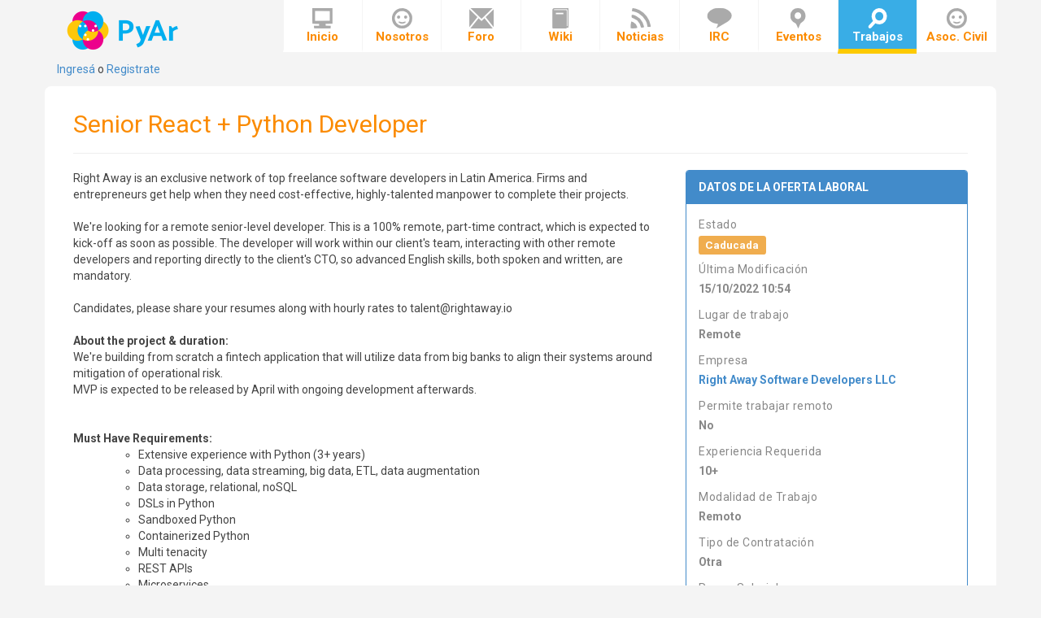

--- FILE ---
content_type: text/html; charset=utf-8
request_url: https://www.python.org.ar/trabajo/senior-react-python-developer/
body_size: 4150
content:

<!DOCTYPE html>
<html lang="es">
    <head>
        <meta charset="utf-8">
        <meta name="robots" content="index, follow">
        <meta http-equiv="X-UA-Compatible" content="IE=edge">
        <meta name="viewport" content="width=device-width, initial-scale=1">
        <title>
            
Senior React + Python Developer
 -  PyAr - Python Argentina
        </title>
        <link rel="stylesheet" href="//maxcdn.bootstrapcdn.com/bootstrap/3.2.0/css/bootstrap.min.css">
        <link rel="stylesheet" href="//maxcdn.bootstrapcdn.com/font-awesome/4.1.0/css/font-awesome.min.css">
        <link rel="stylesheet" href="https://pyarweb.blob.core.windows.net/pyarweb-production/css/animate.css">
        <link rel="stylesheet" href="https://pyarweb.blob.core.windows.net/pyarweb-production/css/styles.css">

         

        <!--[if lt IE 9]>
            <script src="https://oss.maxcdn.com/libs/html5shiv/3.7.0/html5shiv.js"></script>
            <script src="https://oss.maxcdn.com/libs/respond.js/1.4.2/respond.min.js"></script>
        <![endif]-->

        <script src="https://pyarweb.blob.core.windows.net/pyarweb-production/jquery/1.11.0/jquery.min.js"></script>
        <script src="https://pyarweb.blob.core.windows.net/pyarweb-production/bootstrap/3.1.1/js/bootstrap.min.js"></script>
        <script src="https://pyarweb.blob.core.windows.net/pyarweb-production/bootstrap/3.1.1/js/bootstrap-growl.min.js"></script>
        <script src="https://pyarweb.blob.core.windows.net/pyarweb-production/js/web.js"></script>
        <link rel="icon" href="https://pyarweb.blob.core.windows.net/pyarweb-production/img/icons/pyar.ico" type="image/ico">

        
  <meta property="og:title" content="Senior React + Python Developer">
  <meta name="description" property="og:description" content="Right Away is an exclusive network of top freelance software developers in Latin America. Firms and entrepreneurs get help when they need cost-effective, highly-talented manpower to complete their projects. We&#x27;re looking for a remote senior-level developer. This is a 100% remote, part-time contract, which is expected to kick-off as soon as possible. The developer will work within our client&#x27;s team, interacting with other remote developers and reporting directly to the client&#x27;s CTO, so advanced English skill">
  
  <meta property="og:image" content="https://pyarweb.blob.core.windows.net/pyarweb-production/pycompanies/logos/rightaway_logo.png">
  

        
        
            <!-- Global site tag (gtag.js) - Google Analytics -->
            <script async src="https://www.googletagmanager.com/gtag/js?id=UA-169755710-1"></script>
            <script>
                window.dataLayer = window.dataLayer || [];
                function gtag(){dataLayer.push(arguments);}
                gtag('js', new Date());

                gtag('config', 'UA-170833832-1');
            </script>
        
        <style>
            #footer li.pyar {
                padding-left: 100px;
                background-position: 0 center;
                background-repeat: no-repeat;
                background-image: url(https://pyarweb.blob.core.windows.net/pyarweb-production/img/pyar-footer.png);
            }

            #footer li.azure {
                background-image: url(https://pyarweb.blob.core.windows.net/pyarweb-production/img/azure-footer.png);
                padding-right: 50px;
            }

            #footer li.python {
                background-image: url(https://pyarweb.blob.core.windows.net/pyarweb-production/img/python-footer.png);
                margin-left: 25px;
                padding-right: 52px;
            }

            #main > div.row > div.col-md-8 div.row > article.col-sm-4 > div.img {
                background-image: url(https://pyarweb.blob.core.windows.net/pyarweb-production/img/icons/icons.png);
                height: 62px;
                width: 62px;
                margin: 0 auto;
            }

            .banner {
                padding: 0px 20px;
                background: 0 0 repeat #35679A url(https://pyarweb.blob.core.windows.net/pyarweb-production/img/banner.png);
            }

            .banner h1 {
                text-shadow: 0px 0px 4px #777;
                font-size: 30px;
                font-weight: bold;
                padding-top: 7px;
                padding-left: 95px;
                background: url(https://pyarweb.blob.core.windows.net/pyarweb-production/img/python-banner.png) 0 0 no-repeat transparent;
                height: 96px;
            }

            #header .navbar-brand {
                width: 195px;
                height: 75px;
                display: block;
                text-indent: -9999px;
                background-position: center;
                background-repeat: no-repeat;
                background-image: url(https://pyarweb.blob.core.windows.net/pyarweb-production/img/logo-header.png);
            }

            #header ul.navbar-nav > li:not(.active) > a > span {
                background-image: url(https://pyarweb.blob.core.windows.net/pyarweb-production/img/icons/icons.png);
            }

            #header ul.navbar-nav > li.active > a > span,
            #header ul.navbar-nav > li:hover > a > span {
                background-image: url(https://pyarweb.blob.core.windows.net/pyarweb-production/img/icons/icons_active.png);
            }
        </style>
    </head>
    <body>

        



<header id="header" class="navbar navbar-static-top" role="banner">
    <div class="container">
        <div class="row">
            <div class="col-sm-12 col-md-3 col-lg-3">
                <div class="navbar-header">
                    <button class="navbar-toggle" type="button" data-toggle="collapse" data-target="#header-navbar-collapse">
                        <span class="sr-only">Toggle navigation</span>
                        <span class="icon-bar"></span>
                        <span class="icon-bar"></span>
                        <span class="icon-bar"></span>
                    </button>
                    <a href="/" class="navbar-brand">PyAr</a>
                    <div class="loginreg">
                      
                      <a href="/accounts/login/?next=/trabajo/senior-react-python-developer/">Ingresá</a> o <a href="/accounts/signup/?next=/trabajo/senior-react-python-developer/">Registrate</a>
                      
                    </div>
                </div>
            </div>
            <div class="col-sm-12 col-md-9 col-lg-9">
                <nav id="header-navbar-collapse" class="collapse navbar-collapse" role="navigation">
                    <ul class="nav navbar-nav navbar-right">
                        <li>
                            <a href="/"><span class="inicio"></span>Inicio</a>
                        </li>
                        <li>
                            <a href="https://wiki.python.org.ar//pyar"><span class="quienes_somos"></span>Nosotros</a>
                        </li>
                        <li>
                            <a href="https://wiki.python.org.ar//foro_y_redes"><span class="navbar_lista_de_correo"></span>Foro</a>
                        </li>
                        <li>
                            <a href="https://wiki.python.org.ar/"><span class="wiki"></span>Wiki</a>
                        </li>
                        <li>
                            <a href="/noticias/"><span class="news"></span>Noticias</a>
                        </li>
                        <li>
                            <a href="/irc/"><span class="irc"></span>IRC</a>
                        </li>
                        <li>
                            <a href="/eventos/"><span class="eventos"></span>Eventos</a>
                        </li>
                        <li>
                            <a href="/trabajo/"><span class="jobs"></span>Trabajos</a>
                        </li>
                        <li>
                            <a href="https://ac.python.org.ar"><span class="quienes_somos"></span>Asoc. Civil</a>
                        </li>
                    </ul>
                </nav>
            </div>
        </div>
    </div>
</header>


        
            
<main id="main" class="joboffers container" role="main">
  <div class="col-lg-12">
    <div class="page-header">
      <h2>Senior React + Python Developer</h2>
    </div>

    <div class="row">
      <div class="col-md-8">
        
        <div>
          <div class="section section page-centered">
<div>Right Away is an exclusive network of top freelance software developers in Latin America. Firms and entrepreneurs get help when they need cost-effective, highly-talented manpower to complete their projects.</div>
<div></div>
</div>
<br>
<div>We're looking for a remote senior-level developer. This is a 100% remote, part-time contract, which is expected to kick-off as soon as possible. The developer will work within our client's team, interacting with other remote developers and reporting directly to the client's CTO, so advanced English skills, both spoken and written, are mandatory.
<br><br>
Candidates, please share your resumes along with hourly rates to talent@rightaway.io
<br><br>
</div>
<div class="section section page-centered">
<div><b>About the project &amp; duration:</b></div>
<div></div>
<div>We're building from scratch a fintech application that will utilize data from big banks to align their systems around mitigation of operational risk.</div>
<div></div>
<div>MVP is expected to be released by April with ongoing development afterwards.</div>
</div>
<div class="section section page-centered">
<div>
<br><br>
<b>Must Have Requirements:</b>
<ul class="posting-requirements plain-list">
 	<li style="list-style-type: none;">
<ul>
 	<li>Extensive experience with Python (3+ years)</li>
 	<li>Data processing, data streaming, big data, ETL, data augmentation</li>
 	<li>Data storage, relational, noSQL</li>
 	<li>DSLs in Python</li>
 	<li>Sandboxed Python</li>
 	<li>Containerized Python</li>
 	<li>Multi tenacity</li>
 	<li>REST APIs</li>
 	<li>Microservices</li>
 	<li>React, Redux, JavaScript, HTML, CSS, Webpack, Jest</li>
 	<li>Regularly available via Slack</li>
 	<li>Available to schedule phone calls/meetings during western hemisphere daylight hours.</li>
 	<li>Proficient spoken and written English.</li>
</ul>
</li>
</ul>
</div>
</div>
<div class="section section page-centered">
<b>Recommended / Nice to Have:</b>
<ul class="posting-requirements plain-list">
 	<li style="list-style-type: none;">
<ul>
 	<li>Kubernetes, Helm</li>
 	<li>AWS</li>
 	<li>Hadoop, Elasticsearch</li>
 	<li>Data Integration &amp; Data Mapping</li>
 	<li>CQRS, EventSourcing in Python</li>
 	<li>Machine Learning</li>
 	<li>Serverless - Fission, Lambda, Zappa</li>
 	<li>Experience working in an Agile/Scrum environment</li>
 	<li>Comfortable/skilled at taking over a project in mid-development</li>
 	<li>Work constructively with an existing team (including a talented backend developer, supportive management team looking to empower a smart, confident Xamarin developer with a “get it done” mindset).</li>
</ul>
</li>
</ul>
</div>
        </div>
        <div class="text-right">
          

      <span class="label label-primary" href="/trabajo/?tag_python_2=1" >python</span>

      <span class="label label-primary" href="/trabajo/?tag_react_1=1" >react</span>


        </div>
      </div>

      <div class="col-md-4">
        <div class="offer-detail panel panel-default panel-primary">
          <div class="panel-heading"><strong>Datos de la oferta laboral</strong></div>
          <div class="panel-body">
            
<dl>
  <dt>Estado</dt>
  <dd>
    <h4 class="mt-0">
      <label class="label label-warning">
        Caducada
      </label>
    </h4>
  </dd>
  <dt>Última Modificación</dt>
  <dd>
    15/10/2022 10:54
  </dd>
  
  <dt>Lugar de trabajo</dt>
  <dd>Remote</dd>
  

  
    <dt>Empresa</dt>
    <dd>
      <a href="/empresas/108/">Right Away Software Developers LLC</a>
    </dd>
  
  <dt>Permite trabajar remoto</dt>
  <dd>No</dd>

  <dt>Experiencia Requerida</dt>
  <dd>10+</dd>

  <dt>Modalidad de Trabajo</dt>
  <dd>Remoto</dd>

  <dt>Tipo de Contratación</dt>
  <dd>Otra</dd>

  <dt>Rango Salarial</dt>
  <dd>None</dd>

  <!-- Agregar informacion de contacto que se despliegue con un botón y que no se muestre si esta inactiva la oferta -->

</dl>

<a class="btn btn-info w-100" onclick="trackContactInfo()" role="button" data-toggle="collapse" href="#contact-info" aria-expanded="false" aria-controls="collapse">
  Ver Información de Contacto
</a>
<div class="collapse" id="contact-info">
  <ul class="list-unstyled contact-info">
    
    <li>
      <span class="glyphicon glyphicon-envelope" aria-hidden="true"></span>
      gabriel@rightaway.io
    </li>
    
    
    
  </ul>

</div>
<script src="https://pyarweb.blob.core.windows.net/pyarweb-production/js/joboffer_track.js"></script>

          </div>
        </div>
      </div>
    </div>
    <div class="pull-right">
      
    </div>
  </div>
</main>

            
        

        <footer id="footer" class="container">
    <div class="row">
        <div class="col-xs-6">
            <ul class="list-inline left">
                <li class="pyar"><a href="/">Comunidad Python Argentina</a><br><a href="mailto:admin@python.org.ar">admin@python.org.ar</a></li>
            </ul>
        </div>
        <div class="col-xs-6">
            <ul class="list-inline right">
                <li class="azure"><a href="https://azure.microsoft.com/es-es">Sitio hosteado en Azure<br>por cortesía de Microsoft</a></li>
                <li class="python"><a href="https://github.com/PyAr/pyarweb">Python<br>Powered</a></li>
            </ul>
        </div>
    </div>
</footer>


        

        

        <script type="text/javascript">
            function csrfSafeMethod(method) {
            // these HTTP methods do not require CSRF protection
                return (/^(GET|HEAD|OPTIONS|TRACE)$/.test(method));
            }
            $.ajaxSetup({
                beforeSend: function(xhr, settings) {
                    if (!csrfSafeMethod(settings.type) && !this.crossDomain) {
                        xhr.setRequestHeader("X-CSRFToken", 'gK1p03XTYGVTghx9ZB73ptkxIHl604EGJjR77oOz9CoClfQv7PoSyCRYGAOLVDdp');
                    }
                }
            });

        

        </script>
    </body>
</html>


--- FILE ---
content_type: application/javascript
request_url: https://pyarweb.blob.core.windows.net/pyarweb-production/js/joboffer_track.js
body_size: 876
content:
function getCookie(name) {
  let cookieValue = null;
  if (document.cookie && document.cookie !== '') {
    const cookies = document.cookie.split(';');
    for (let i = 0; i < cookies.length; i++) {
      const cookie = cookies[i].trim();
      // Does this cookie string begin with the name we want?
      if (cookie.substring(0, name.length + 1) === (name + '=')) {
        cookieValue = decodeURIComponent(cookie.substring(name.length + 1));
        break;
      }
    }
  }
  return cookieValue;
}


function trackContactInfo() {
  const csrftoken = getCookie('csrftoken');

  const targetUrl = `${window.location.href}track-contact-info-view`;

  const request = new Request(
    targetUrl,
    {
      method: 'POST',
      headers: {'X-CSRFToken': csrftoken},
      mode: 'same-origin' // Do not send CSRF token to another domain.
    }
  );
  return fetch(request);
}


--- FILE ---
content_type: application/javascript
request_url: https://pyarweb.blob.core.windows.net/pyarweb-production/js/web.js
body_size: 303
content:
$(document).ready(function() {
	if(window.location.pathname=="/") {
		$("header nav li a[href='/']").parent().addClass("active");
	} else {
		$("header nav li.active").removeClass("active");
		$("header nav li a[href='/"+window.location.pathname.split("/")[1]+"/']").parent().addClass("active");
	}
});
